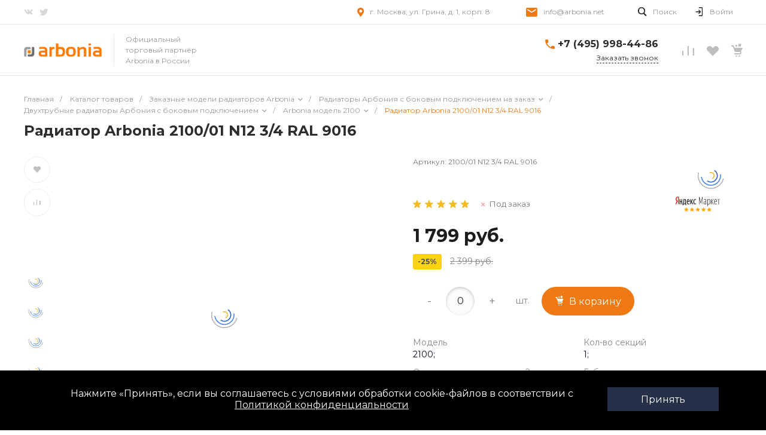

--- FILE ---
content_type: text/css
request_url: https://arbonia.net/bitrix/templates/universe_s1/components/bitrix/iblock.vote/template.1/style.css?1613660075686
body_size: 116
content:
.ns-bitrix.c-iblock-vote.c-iblock-vote-template-1 {}
.ns-bitrix.c-iblock-vote.c-iblock-vote-template-1 .iblock-vote-rating {
	font-size: 0;
	margin: 0 -3px;
}
.ns-bitrix.c-iblock-vote.c-iblock-vote-template-1 .iblock-vote-rating-item  {
	display: inline-block;
	padding: 0 5px;
	cursor: pointer;
	font-size: 16px;
	color: #E8E8E8;
}
.ns-bitrix.c-iblock-vote.c-iblock-vote-template-1 .iblock-vote-rating-item[data-active="true"],
.ns-bitrix.c-iblock-vote.c-iblock-vote-template-1 .iblock-vote-rating-item[data-focus="true"] {
	color: #F4BB28;
}
.ns-bitrix.c-iblock-vote.c-iblock-vote-template-1 .iblock-vote-rating-total {
	font-size: 14px;
	display: inline-block;
	padding-left: 10px;
}

--- FILE ---
content_type: text/css
request_url: https://arbonia.net/bitrix/templates/universe_s1/components/intec.universe/main.services/template.17/style.css?17349606648959
body_size: 1301
content:
.widget.c-services.c-services-template-17 .widget-content {
  position: relative;
}
.widget.c-services.c-services-template-17 .widget-item {
  border: 1px solid rgba(0, 0, 0, 0.08);height:186px;
  -webkit-transition-property: border-color;
  -moz-transition-property: border-color;
  -ms-transition-property: border-color;
  -o-transition-property: border-color;
  transition-property: border-color;
  -webkit-transition-duration: 0.4s;
  -moz-transition-duration: 0.4s;
  -ms-transition-duration: 0.4s;
  -o-transition-duration: 0.4s;
  transition-duration: 0.4s;
}
.widget.c-services.c-services-template-17 .widget-item:hover {
  border-color: rgba(0, 0, 0, 0.2);
}
.widget.c-services.c-services-template-17 .widget-item-picture {
  display: block;
  font-size: 0;
  text-align: center;
  text-decoration: none;
 /* width: 128px;
  height: 128px;
  margin-right: 24px;*/
}
.widget.c-services.c-services-template-17 .widget-item-picture img {
  display: inline-block;
  width: auto;
  height: auto;
  max-width: 100%;
  max-height: 100%;
  vertical-align: middle;
}
.widget.c-services.c-services-template-17 .widget-item-text {
  padding: 6px 0;
  text-align:center;
  -webkit-box-sizing: border-box;
  -moz-box-sizing: border-box;
  box-sizing: border-box;
}
.widget.c-services.c-services-template-17 .widget-item-name {
  display: block;
  display: -webkit-box;
  font-size: 16px;
  line-height: 22px;
  color: #1B1E25;
  text-decoration: none;
  max-height: 44px;
  -webkit-box-orient: vertical;
  -webkit-line-clamp: 2;
  overflow: hidden;
  -webkit-transition-property: color;
  -moz-transition-property: color;
  -ms-transition-property: color;
  -o-transition-property: color;
  transition-property: color;
  -webkit-transition-duration: 0.4s;
  -moz-transition-duration: 0.4s;
  -ms-transition-duration: 0.4s;
  -o-transition-duration: 0.4s;
  transition-duration: 0.4s;
}
.widget.c-services.c-services-template-17 .widget-item-price {
  display: -webkit-box;
  font-size: 16px;
  font-weight: 700;
  line-height: 16px;
  color: #1B1E25;
  max-height: 16px;
  margin-top: 16px;
  overflow: hidden;
  -webkit-box-orient: vertical;
  -webkit-line-clamp: 1;
}
.widget.c-services.c-services-template-17 .widget-nav,
.widget.c-services.c-services-template-17 .widget-dots {
  font-size: 0;
  pointer-events: none;
  z-index: 2;
}
.widget.c-services.c-services-template-17 .widget-nav button,
.widget.c-services.c-services-template-17 .widget-dots button {
  padding: 0;
  border: none;
  background-color: transparent;
  outline: none;
  pointer-events: all;
}
.widget.c-services.c-services-template-17 [data-nav-view="1"] .widget-items {
  padding-left: 46px;
  padding-right: 46px;
}
.widget.c-services.c-services-template-17 [data-nav-view="1"] .widget-nav {
  position: absolute;
  top: 64px;
  left: 0;
  right: 0;
}
.widget.c-services.c-services-template-17 [data-nav-view="1"] .widget-nav span {
  font-size: 16px;
  line-height: 16px;
  color: #FFF;
}
.widget.c-services.c-services-template-17 [data-nav-view="1"] .widget-nav button {
  position: absolute;
  width: 30px;
  height: 30px;
  background-color: rgba(0, 0, 0, 0.3);
  opacity: 0;
  -webkit-border-radius: 50%;
  -moz-border-radius: 50%;
  border-radius: 50%;
  -webkit-transform: translateY(-50%);
  -moz-transform: translateY(-50%);
  -ms-transform: translateY(-50%);
  -o-transform: translateY(-50%);
  transform: translateY(-50%);
  -webkit-transition-property: background-color, opacity;
  -moz-transition-property: background-color, opacity;
  -ms-transition-property: background-color, opacity;
  -o-transition-property: background-color, opacity;
  transition-property: background-color, opacity;
  -webkit-transition-duration: 0.4s;
  -moz-transition-duration: 0.4s;
  -ms-transition-duration: 0.4s;
  -o-transition-duration: 0.4s;
  transition-duration: 0.4s;
}
.widget.c-services.c-services-template-17 [data-nav-view="1"] .widget-nav button:hover {
  background-color: #1B1E25;
}
.widget.c-services.c-services-template-17 [data-nav-view="1"] .widget-nav button.disabled {
  opacity: 0 !important;
  pointer-events: none;
}
.widget.c-services.c-services-template-17 [data-nav-view="1"] .widget-nav .nav-prev {
  left: 0;
}
.widget.c-services.c-services-template-17 [data-nav-view="1"] .widget-nav .nav-prev span {
  padding-right: 2px;
}
.widget.c-services.c-services-template-17 [data-nav-view="1"] .widget-nav .nav-next {
  right: 0;
}
.widget.c-services.c-services-template-17 [data-nav-view="1"] .widget-nav .nav-next span {
  padding-left: 2px;
}
.widget.c-services.c-services-template-17 [data-nav-view="1"]:hover .widget-nav button {
  opacity: 1;
}
.widget.c-services.c-services-template-17 [data-dots-view="1"] .widget-dots {
  text-align: center;
  padding-top: 24px;
  margin: -10px;
}
.widget.c-services.c-services-template-17 [data-dots-view="1"] .widget-dots.disabled {
  display: none;
}
.widget.c-services.c-services-template-17 [data-dots-view="1"] .widget-dots button {
  display: inline-block;
  padding: 10px;
}
.widget.c-services.c-services-template-17 [data-dots-view="1"] .widget-dots button span {
  display: block;
  width: 10px;
  height: 10px;
  border: 2px solid #1B1E25;
  -webkit-border-radius: 50%;
  -moz-border-radius: 50%;
  border-radius: 50%;
  -webkit-transition-property: background-color;
  -moz-transition-property: background-color;
  -ms-transition-property: background-color;
  -o-transition-property: background-color;
  transition-property: background-color;
  -webkit-transition-duration: 0.4s;
  -moz-transition-duration: 0.4s;
  -ms-transition-duration: 0.4s;
  -o-transition-duration: 0.4s;
  transition-duration: 0.4s;
}
.widget.c-services.c-services-template-17 [data-dots-view="1"] .widget-dots button.active span {
  background-color: #1B1E25;
}
.widget.c-services.c-services-template-17 [data-dots-view="2"] .widget-dots {
  text-align: center;
  padding-top: 24px;
  margin: -10px;
}
.widget.c-services.c-services-template-17 [data-dots-view="2"] .widget-dots.disabled {
  display: none;
}
.widget.c-services.c-services-template-17 [data-dots-view="2"] .widget-dots button {
  display: inline-block;
  padding: 10px;
}
.widget.c-services.c-services-template-17 [data-dots-view="2"] .widget-dots button span {
  display: block;
  width: 10px;
  height: 10px;
  border: 2px solid #1B1E25;
  -webkit-border-radius: 2px;
  -moz-border-radius: 2px;
  border-radius: 2px;
  -webkit-transition-property: background-color;
  -moz-transition-property: background-color;
  -ms-transition-property: background-color;
  -o-transition-property: background-color;
  transition-property: background-color;
  -webkit-transition-duration: 0.4s;
  -moz-transition-duration: 0.4s;
  -ms-transition-duration: 0.4s;
  -o-transition-duration: 0.4s;
  transition-duration: 0.4s;
}
.widget.c-services.c-services-template-17 [data-dots-view="2"] .widget-dots button.active span {
  background-color: #1B1E25;
}
@media all and (max-width: 1024px) {
  .widget.c-services.c-services-template-17 [data-nav-view="1"] .widget-nav button {
    opacity: 1;
  }
}
@media all and (max-width: 500px) {
  .widget.c-services.c-services-template-17 .widget-item-picture {
    width: 100px;
    height: 100px;
  }
  .widget.c-services.c-services-template-17 .widget-item-text {
    padding-top: 16px;
  }
  .widget.c-services.c-services-template-17 .widget-item-name {
    font-size: 14px;
    line-height: 18px;
    max-height: 36px;
  }
  .widget.c-services.c-services-template-17 .widget-item-price {
    font-size: 14px;
  }
  .widget.c-services.c-services-template-17 [data-nav-view="1"] .widget-items {
    padding-left: 0;
    padding-right: 0;
  }
  .widget.c-services.c-services-template-17 [data-nav-view="1"] .widget-nav {
    display: none;
  }
  .widget.c-services.c-services-template-17 .widget-item-picture {
    width: 100%!important;
    height: 100%!important;
  }
}
#bx_3685861326_i-16-intec-universe-main-services-template-17-E57RVsHiOmVa_322 .intec-grid.intec-grid-a-v-stretch, #i-17-intec-universe-main-services-template-17-E57RVsHiOmVa .intec-grid.intec-grid-a-v-stretch {
	display: block;
	text-align: center;
}
#bx_3685861326_i-16-intec-universe-main-services-template-17-E57RVsHiOmVa_322, #i-17-intec-universe-main-services-template-17-E57RVsHiOmVa  {margin-right: 0;}
/*# sourceMappingURL=style.css.map */
#bx_3685861326_i-17-intec-universe-main-services-template-17-E57RVsHiOmVa_322 .intec-grid, #i-17-intec-universe-main-services-template-17-E57RVsHiOmVa .intec-grid {display: block!important;}
#bx_3685861326_i-17-intec-universe-main-services-template-17-E57RVsHiOmVa_322 .intec-grid > .intec-grid-item-auto, #i-17-intec-universe-main-services-template-17-E57RVsHiOmVa .intec-grid > .intec-grid-item-auto {

	width: 100%!important;
	
}
.widget-item-picture-container,widget-item-text-container{display:block}
.stock_board .title {
	font-size: 14px;
	font-weight: 600;
}.stock_board .txt {
	margin: 5px 0 4px;
	line-height: 18px;
}

--- FILE ---
content_type: application/javascript; charset=utf-8
request_url: https://arbonia.net/bitrix/components/dubovoi/sku_list/templates/.default/script.js?17450601903268
body_size: 693
content:
document.addEventListener('DOMContentLoaded', () => {
    if (typeof window.dubovoiSavePosition !== "undefined" && window.dubovoiSavePosition == 1) {
        const links = document.querySelectorAll('.dub_sku_item_value a');
        links.forEach(anchor => {
            anchor.addEventListener('click', (event) => {
                event.preventDefault();
                localStorage.setItem('DubScrollPosition', window.scrollY);
                window.location.href = anchor.href;
            });
        });
        const selectOptions = document.querySelectorAll('.custom-select-sku__option');
        selectOptions.forEach(option => {
            option.addEventListener('click', (event) => {
                localStorage.setItem('DubScrollPosition', window.scrollY);
                const url = option.getAttribute('data-url');
                if (url) {
                    window.location.href = url;
                }
            });
        });
        const scrollPosition = localStorage.getItem('DubScrollPosition');
        if (scrollPosition) {
            const html = document.documentElement;
            const originalScrollBehavior = html.style.scrollBehavior;
            html.style.scrollBehavior = 'auto';
            window.scrollTo(0, scrollPosition);
            // html.style.scrollBehavior = originalScrollBehavior;
            localStorage.removeItem('DubScrollPosition');
        }
    }
});

document.addEventListener('DOMContentLoaded', function() {
    var customSelect = document.getElementById('all_combinations_custom');
    if (!customSelect) {
        return;
    }

    var icon = customSelect.querySelector('.custom-select-sku__icon');
    var selected = customSelect.querySelector('.custom-select-sku__selected');
    var list = customSelect.querySelector('.custom-select-sku__list');

    if (!icon || !selected || !list) {
        return;
    }

    var options = customSelect.querySelectorAll('.custom-select-sku__option');
    if (!options.length) {
        return;
    }
    selected.addEventListener('click', function(e) {
        if (list.style.display === 'block') {
            list.style.display = 'none';
            icon.classList.remove('open');
        } else {
            list.style.display = 'block';
            icon.classList.add('open');
        }
    });

    icon.addEventListener('click', function(e) {
        e.stopPropagation();
        if (list.style.display === 'block') {
            list.style.display = 'none';
            icon.classList.remove('open');
        } else {
            list.style.display = 'block';
            icon.classList.add('open');
        }
    });
    document.addEventListener('click', function(e) {
        if (!customSelect.contains(e.target)) {
            list.style.display = 'none';
            icon.classList.remove('open');
        }
    });
    options.forEach(function(option) {
        option.addEventListener('click', function(e) {
            var value = this.innerText;
            var url = this.getAttribute('data-url');
            //selected.innerText = value;
            // list.style.display = 'none';
            // icon.classList.remove('open');
            if (url) {
                window.location.href = url;
            }
        });
    });
});